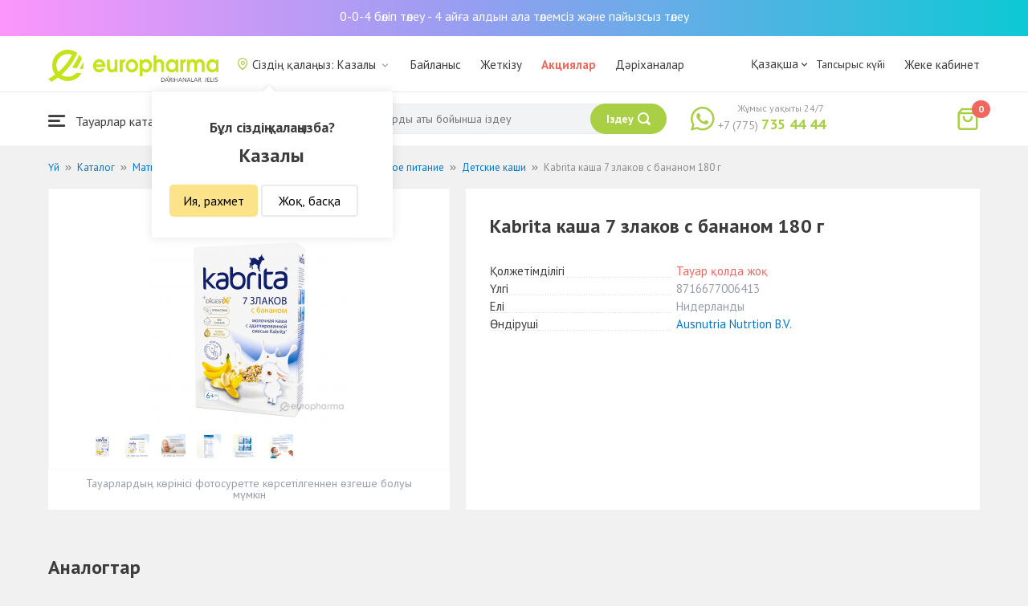

--- FILE ---
content_type: text/html; charset=UTF-8
request_url: https://kazaly.europharma.kz/kz/kabrita-kasha-7-zlakov-s-bananom-180-g
body_size: 15058
content:
<!DOCTYPE html>
<html lang="kz">
<head>
    <title>Сатып алу Kabrita каша 7 злаков с бананом 180 г — Europharma</title>
    <meta charset="UTF-8">
    <meta http-equiv="X-UA-Compatible" content="IE=edge">
    <meta name="viewport" content="width=device-width, initial-scale=1.0, maximum-scale=1.0, user-scalable=no">
    <meta name="csrf-param" content="_csrf-frontend">
<meta name="csrf-token" content="RtggbxXyZsIQukFvA5fean1inVdy0hKZrUw-g-tdSJ4VlmUJTbw8qGPKcjtP3ZonGlXzFieWQsb5JnjlpQ8DqA==">
    <meta name="msapplication-TileColor" content="#444c57">
    <meta name="theme-color" content="#444c57">
    <link rel="apple-touch-icon" sizes="180x180" href="/apple-touch-icon.png">
    <link rel="icon" type="image/png" sizes="32x32" href="/favicon-32x32.png">
    <link rel="icon" type="image/png" sizes="16x16" href="/favicon-16x16.png">
    <link rel="manifest" href="/site.webmanifest">
    <link rel="mask-icon" href="/safari-pinned-tab.svg" color="#444c57">
    <!-- Google Tag Manager -->
<script>(function(w,d,s,l,i){w[l]=w[l]||[];w[l].push({'gtm.start':
            new Date().getTime(),event:'gtm.js'});var f=d.getElementsByTagName(s)[0],
        j=d.createElement(s),dl=l!='dataLayer'?'&l='+l:'';j.async=true;j.src=
        'https://www.googletagmanager.com/gtm.js?id='+i+dl;f.parentNode.insertBefore(j,f);
    })(window,document,'script','dataLayer','GTM-TQXCMS76');</script>
<!-- End Google Tag Manager -->    <meta name="facebook-domain-verification" content="kq2fcjzrhyg23reuplpzy4kvu31uvy" />
<!-- Facebook Pixel Code -->
<script>
    !function(f,b,e,v,n,t,s)
    {if(f.fbq)return;n=f.fbq=function(){n.callMethod?
        n.callMethod.apply(n,arguments):n.queue.push(arguments)};
        if(!f._fbq)f._fbq=n;n.push=n;n.loaded=!0;n.version='2.0';
        n.queue=[];t=b.createElement(e);t.async=!0;
        t.src=v;s=b.getElementsByTagName(e)[0];
        s.parentNode.insertBefore(t,s)}(window, document,'script',
        'https://connect.facebook.net/en_US/fbevents.js');
    fbq('init', '168795622113670');
    fbq('track', 'PageView');
</script>
<noscript><img height="1" width="1" style="display:none"
               src="https://www.facebook.com/tr?id=168795622113670&ev=PageView&noscript=1"
    /></noscript>
<!-- End Facebook Pixel Code -->    <meta name="description" content="Kabrita каша 7 злаков с бананом 180 г. Наличие в аптеке, отзывы, инструкция по применению. Круглосуточная доставка лекарств по г. Казалы.">
<link href="https://kazaly.europharma.kz/kabrita-kasha-7-zlakov-s-bananom-180-g" rel="canonical">
<link href="/css/reset.css?v=1612030395" rel="stylesheet">
<link href="/css/pt.sans.css?v=1612030395" rel="stylesheet">
<link href="/css/font.europharm.css?v=1718661874" rel="stylesheet">
<link href="/css/icomoon.css?v=1612030395" rel="stylesheet">
<link href="/css/animate.css?v=1612030395" rel="stylesheet">
<link href="/css/app.css?v=1762341940" rel="stylesheet">
<link href="/css/search.css?v=1730239380" rel="stylesheet">
<link href="/css/wc.css?v=1612030395" rel="stylesheet">
<link href="/css/main.css?v=1697385210" rel="stylesheet">
<link href="/css/product.css?v=1762341940" rel="stylesheet">
<link href="/css/media.css?v=1762341940" rel="stylesheet">
<link href="/assets/f44ec9ac/css/lightslider.css?v=1477363816" rel="stylesheet">
<link href="/assets/328bbebb/css/lightgallery.css?v=1604727095" rel="stylesheet">
<script>var inputmask_69a2315d = {"mask":"+7(999)999-99-99"};</script></head>
<body>
<script>var digiScript = document.createElement('script');
            digiScript.src = '//cdn.diginetica.net/4365/client.js';
            digiScript.defer = true;
            digiScript.async = true;
            document.body.appendChild(digiScript);</script><!-- Google Tag Manager (noscript) -->
<noscript><iframe src="https://www.googletagmanager.com/ns.html?id=GTM-TQXCMS76"
                  height="0" width="0" style="display:none;visibility:hidden"></iframe></noscript>
<!-- End Google Tag Manager (noscript) -->

        <a class="bcc-header" href="/kz/bcc-rassrochka">0-0-4 бөліп төлеу - 4 айға алдын ала төлемсіз және пайызсыз төлеу</a>
        <header class="header">
        <div class="header__top">
            <div class="header__top__inner">
                <div class="header__logo">
                    <a class="logo__link" href="/">
                        <img class="logo__img" src="/images/europharma_kz.svg" alt="">
                    </a>
                </div>
                <ul class="top-menu">
                    <li class="top-menu__item">
                        <div class="current-city popup-trigger">
                            <i class="current-city__icon_map icon-old-map-pin"></i>
                            <span class="current-city__name">Сіздің қалаңыз: Казалы</span>
                            <i class="current-city__icon_arrow icon-old-arrow_down"></i>
                        </div>
                                                    <div class="city-confirm">
                                <div class="city-confirm__arrow"></div>
                                <div class="city-confirm__title">Бұл сіздің қалаңызба?</div>
                                <div class="city-confirm__city-title">Казалы</div>
                                <div class="city-confirm__footer">
                                    <button class="city-confirm__btn-confirm">Ия, рахмет</button>
                                    <button class="city-confirm__btn-cancel">Жоқ, басқа</button>
                                </div>
                            </div>
                                            </li>
                    <li class="top-menu__item">
                        <a class="top-menu__link" href="/kz/contacts">Байланыс</a>
                    </li>
                    <li class="top-menu__item">
                        <a class="top-menu__link" href="/kz/delivery">Жеткізу</a>
                    </li>
                    <li class="top-menu__item">
                        <a class="top-menu__link top-menu__link--red" href="/kz/catalog?segment=special" target="_blank">Акциялар</a>
                    </li>
                    <li class="top-menu__item">
                        <a class="top-menu__link" href="/kz/map">Дәріханалар</a>
                    </li>
                    <li class="top-menu__item">
                        <a class="top-menu__link"  href="https://aqnietgroup.com/" target="_blank">Біз туралы</a>
                    </li>
                </ul>
                <div class="top-menu__review-dropdown">
                    <div class="top-menu__review-dropdown-content">
                        <div class="top-menu__review-dropdown-logo">
                            <img class="top-menu__review-dropdown-logo-img" src="/images/logo.png" alt="logo">
                            <div class="top-menu__review-dropdown-content-body">
                                <h3 class="top-menu__review-dropdown-header">Біз туралы</h3>
                                <p class="top-menu__review-dropdown-text">Біздің компаниямыз жайлы жалпы ақпарат.</p>
                            </div>
                        </div>
                        <ul class="top-menu__review-dropdown-list">
                            <li class="top-menu__review-dropdown-item"><a class="top-menu__review-dropdown-link" href="/kz/review">Шолу</a></li>
                            <li class="top-menu__review-dropdown-item"><a class="top-menu__review-dropdown-link" href="/kz/company">Компания туралы</a></li>
                            <li class="top-menu__review-dropdown-item"><a class="top-menu__review-dropdown-link" href="/kz/governance">Корпоративтік басқару</a></li>
                        </ul>
                        <ul class="top-menu__review-dropdown-list">
                            <li class="top-menu__review-dropdown-item"><a class="top-menu__review-dropdown-link" href="/kz/press">Баспасөз қызметі</a></li>
                            <li class="top-menu__review-dropdown-item"><a class="top-menu__review-dropdown-link" href="/kz/adverts">Бізде Сіздің жарнамаңыз</a></li>
                        </ul>
                        <ul class="top-menu__review-dropdown-list">
                            <li class="top-menu__review-dropdown-item"><a class="top-menu__review-dropdown-link" href="/kz/career">Карьера</a></li>
                            <li class="top-menu__review-dropdown-item"><a class="top-menu__review-dropdown-link" href="/kz/contacts">Байланыс</a></li>
                        </ul>
                    </div>
                </div>
                <div class="language-switcher">
                    <div class="language-switcher__current">
                        <span class="language-switcher__current_label">Қазақша<i class="auth__icon_arrow icon-old-arrow_down"></i></span>
                        <span class="language-switcher__current_arrow"></span>
                    </div>
                    <div class="language-switcher__list">
                        <div class="language-switcher__arrow"></div>
                        <ul class="lang-switcher"><li class="lang-switcher__item"><a class="lang-switcher__link" href="/ru/kabrita-kasha-7-zlakov-s-bananom-180-g">Русский</a></li>
<li class="lang-switcher__item active"><a class="lang-switcher__link" href="/kz/kabrita-kasha-7-zlakov-s-bananom-180-g">Қазақша</a></li>
<li class="lang-switcher__item"><a class="lang-switcher__link" href="/en/kabrita-kasha-7-zlakov-s-bananom-180-g">English</a></li></ul>                    </div>
                </div>
                <div class="mainmenu-orderstatus">
                    <a class="top-menu__link" href="/kz/t/check">Тапсырыс күйі</a>
                </div>
                <ul class="auth">
                                            <li class="auth__item">
                            <a class="auth__link" href="/kz/login">Жеке кабинет</span></a>
                        </li>
                                    </ul>
            </div>
        </div>
        <div class="header__bottom">
            <div class="header__bottom__inner">
                <div class="header__nav">
                    <nav class="nav">
                        <a class="nav__link js-dropdown-trigger" href="/kz/catalog"><i class="nav__icon icon-menu"></i> Тауарлар каталогы</a>
                        <ul class="menu dropdown-menu" role="menu">
        <li class="menu__item" data-submenu-id="catalog-73">
        <a href="/kz/catalog/lekarstvennye-sredstva" class="menu__link">
            <i class="menu__icon icon-medicines"></i>
            <span>Дәрі-дәрмектер</span>
        </a>
                <div id="catalog-73" class="dropdown-submenu popover">
                        <ul class="submenu">
                                    <li class="submenu__item">
                        <a href="/kz/catalog/zharoponizhayushchiye" class="submenu__link">Қызу басатын дәрі-дәрмектер</a>
                    </li>
                                    <li class="submenu__item">
                        <a href="/kz/catalog/oporno-dvigatelnaya-sistema" class="submenu__link">Опорно-двигательная система</a>
                    </li>
                                    <li class="submenu__item">
                        <a href="/kz/catalog/probiotiki-i-prebiotiki" class="submenu__link">Пробиотиктер және пребиотиктер</a>
                    </li>
                                    <li class="submenu__item">
                        <a href="/kz/catalog/protivovirusnyye-preparaty" class="submenu__link">Вирусқа қарсы препараттар</a>
                    </li>
                                    <li class="submenu__item">
                        <a href="/kz/catalog/protivokashlevyye-preparaty" class="submenu__link">Противокашлевые препараты</a>
                    </li>
                                    <li class="submenu__item">
                        <a href="/kz/catalog/recepturnye-preparaty" class="submenu__link">Рецептпен жіберілетін дәрілер</a>
                    </li>
                                    <li class="submenu__item">
                        <a href="/kz/catalog/slabitelnye-preparaty" class="submenu__link">Іш жүргізетін дәрілер</a>
                    </li>
                                    <li class="submenu__item">
                        <a href="/kz/catalog/spazmoliticeskie-preparaty" class="submenu__link">Түйілуді басатын дәрі-дәрмектер</a>
                    </li>
                                    <li class="submenu__item">
                        <a href="/kz/catalog/lecenie-zabolevanij-mocepolovoj-sistemy" class="submenu__link">Несеп- жыныс жүйесі ауруларын емдеу үшін</a>
                    </li>
                                    <li class="submenu__item">
                        <a href="/kz/catalog/lecenie-zabolevanij-oporno-dvigatelnogo-apparata" class="submenu__link">Қимыл-тірек аппараты ауруларын емдеу</a>
                    </li>
                            </ul>
                        <ul class="submenu">
                                    <li class="submenu__item">
                        <a href="/kz/catalog/lecheniye-lor-zabolevaniy" class="submenu__link">Ішек-қарын жолы ауруларына қарсы</a>
                    </li>
                                    <li class="submenu__item">
                        <a href="/kz/catalog/lecenie-nevrologiceskih-narusenij" class="submenu__link">Неврологиялық ауытқуларды емдеу</a>
                    </li>
                                    <li class="submenu__item">
                        <a href="/kz/catalog/lecenie-peceni" class="submenu__link">Бауыр ауруларын емдеу</a>
                    </li>
                                    <li class="submenu__item">
                        <a href="/kz/catalog/lecenie-pocek" class="submenu__link">Бүйрек ауруларын емдеу</a>
                    </li>
                                    <li class="submenu__item">
                        <a href="/kz/catalog/lecenie-ran-i-ozogov" class="submenu__link">Жарақат және күйіктерді емдеу</a>
                    </li>
                                    <li class="submenu__item">
                        <a href="/kz/catalog/lecenie-saharnogo-diabeta" class="submenu__link">Қант диабетін емдеу</a>
                    </li>
                                    <li class="submenu__item">
                        <a href="/kz/catalog/lecenie-serdecno-sosudistyh-zabolevanij" class="submenu__link">Жүрек-қан тамырларын емдеу</a>
                    </li>
                                    <li class="submenu__item">
                        <a href="/kz/catalog/ginekologiceskie-preparaty" class="submenu__link">Гинекологиялық дәрілер</a>
                    </li>
                                    <li class="submenu__item">
                        <a href="/kz/catalog/gormonalnye-preparaty" class="submenu__link">Гормоналды дәрілер</a>
                    </li>
                                    <li class="submenu__item">
                        <a href="/kz/catalog/onkologicheskiye-preparaty" class="submenu__link">Онкологиялық препараттар</a>
                    </li>
                            </ul>
                        <ul class="submenu">
                                    <li class="submenu__item">
                        <a href="/kz/catalog/analgetiki" class="submenu__link">Ауырсынуды басатын дәрілер </a>
                    </li>
                                    <li class="submenu__item">
                        <a href="/kz/catalog/ot-parazitov" class="submenu__link">Паразиттерге қарсы</a>
                    </li>
                                    <li class="submenu__item">
                        <a href="/kz/catalog/sredstva-ot-allergii" class="submenu__link">Аллергияға қарсы дәрілер</a>
                    </li>
                                    <li class="submenu__item">
                        <a href="/kz/catalog/preparaty-urologii-i-ginekologii" class="submenu__link">Урология және гинекология дәрілері</a>
                    </li>
                                    <li class="submenu__item">
                        <a href="/kz/catalog/protivoastmaticeskie-preparaty" class="submenu__link">Астамаға қарсы дәрілер</a>
                    </li>
                                    <li class="submenu__item">
                        <a href="/kz/catalog/protivovospalitelnye-sredstva" class="submenu__link">Қабынуға қарсы дәрілер</a>
                    </li>
                                    <li class="submenu__item">
                        <a href="/kz/catalog/protivogribkovyye-sredstva" class="submenu__link">Тері саңырауқұлағына қарсы</a>
                    </li>
                                    <li class="submenu__item">
                        <a href="/kz/catalog/antibiotiki" class="submenu__link">Антибиотиктер</a>
                    </li>
                                    <li class="submenu__item">
                        <a href="/kz/catalog/antiseptiki" class="submenu__link">Антисептиктер</a>
                    </li>
                                    <li class="submenu__item">
                        <a href="/kz/catalog/dla-povysenia-immuniteta" class="submenu__link">Иммундық жүйеге арналған дәрілер</a>
                    </li>
                            </ul>
        </div>
            </li>
        <li class="menu__item" data-submenu-id="catalog-40">
        <a href="/kz/catalog/vitaminy-i-bady" class="menu__link">
            <i class="menu__icon icon-vitamin-c"></i>
            <span>Дәрумендер және ББҚ-лар</span>
        </a>
                <div id="catalog-40" class="dropdown-submenu popover">
                        <ul class="submenu">
                                    <li class="submenu__item">
                        <a href="/kz/catalog/bady" class="submenu__link">ББҚ-лар</a>
                    </li>
                                    <li class="submenu__item">
                        <a href="/kz/catalog/vitaminy-i-mineraly" class="submenu__link">Минералдар және Дәрумендер</a>
                    </li>
                                    <li class="submenu__item">
                        <a href="/kz/catalog/sport-i-fitnes" class="submenu__link">Спорт және Фитнес</a>
                    </li>
                                    <li class="submenu__item">
                        <a href="/kz/catalog/travy-i-fitocai" class="submenu__link">Фитошәйлар мен шөптер</a>
                    </li>
                            </ul>
                        <ul class="submenu">
                            </ul>
                        <ul class="submenu">
                            </ul>
        </div>
            </li>
        <li class="menu__item" data-submenu-id="catalog-45">
        <a href="/kz/catalog/izdelia-med-naznacenia" class="menu__link">
            <i class="menu__icon icon-stethoscope"></i>
            <span>Медициналық мақсаттарға арналған бұйымдар</span>
        </a>
                <div id="catalog-45" class="dropdown-submenu popover">
                        <ul class="submenu">
                                    <li class="submenu__item">
                        <a href="/kz/catalog/diagnosticeskie-testy" class="submenu__link">Диагностикалық тесттер</a>
                    </li>
                                    <li class="submenu__item">
                        <a href="/kz/catalog/lecebnyj-trikotaz" class="submenu__link">Емдік трикотаж</a>
                    </li>
                                    <li class="submenu__item">
                        <a href="/kz/catalog/medicinskie-izdelia" class="submenu__link">Медициналық бұйымдар</a>
                    </li>
                                    <li class="submenu__item">
                        <a href="/kz/catalog/medicinskie-instrumenty" class="submenu__link">Медициналық аспаптар</a>
                    </li>
                                    <li class="submenu__item">
                        <a href="/kz/catalog/meditsinskiye-pribory" class="submenu__link">Медициналық техника</a>
                    </li>
                                    <li class="submenu__item">
                        <a href="/kz/catalog/meditsinskiye-raskhodnyye-materialy" class="submenu__link">Медициналық шығын материалдары</a>
                    </li>
                                    <li class="submenu__item">
                        <a href="/kz/catalog/ortopediceskie-izdelia" class="submenu__link">Ортопедиялық бұйымдар</a>
                    </li>
                                    <li class="submenu__item">
                        <a href="/kz/catalog/perevazocnye-materialy" class="submenu__link">Таңу бұйымдары</a>
                    </li>
                                    <li class="submenu__item">
                        <a href="/kz/catalog/podushki-i-vorotniki" class="submenu__link">Подушки и воротники</a>
                    </li>
                                    <li class="submenu__item">
                        <a href="/kz/catalog/tekhnicheskiye-sredstva-reabilitatsii" class="submenu__link">Оңалтудың техникалық құралдары</a>
                    </li>
                            </ul>
                        <ul class="submenu">
                                    <li class="submenu__item">
                        <a href="/kz/catalog/ukhod-za-bolnymi" class="submenu__link">Науқастарға күтім</a>
                    </li>
                            </ul>
                        <ul class="submenu">
                            </ul>
        </div>
            </li>
        <li class="menu__item" data-submenu-id="catalog-74">
        <a href="/kz/catalog/mat-i-ditya" class="menu__link">
            <i class="menu__icon icon-maternity-2"></i>
            <span>Ана мен бала</span>
        </a>
                <div id="catalog-74" class="dropdown-submenu popover">
                        <ul class="submenu">
                                    <li class="submenu__item">
                        <a href="/kz/catalog/bytovaya-tekhnika" class="submenu__link">Тұрмыстық техника</a>
                    </li>
                                    <li class="submenu__item">
                        <a href="/kz/catalog/detskaa-mebel" class="submenu__link">Балалар жиһазы</a>
                    </li>
                                    <li class="submenu__item">
                        <a href="/kz/catalog/detskoye-pitaniye-i-kormleniye" class="submenu__link"> Балаларға арналған тамақ және тамақтану</a>
                    </li>
                                    <li class="submenu__item">
                        <a href="/kz/catalog/odezda" class="submenu__link">Киім</a>
                    </li>
                                    <li class="submenu__item">
                        <a href="/kz/catalog/pitanie" class="submenu__link">Тамақтандыру</a>
                    </li>
                                    <li class="submenu__item">
                        <a href="/kz/catalog/tovary-dla-detej" class="submenu__link">Балаларға арналған тауарлар</a>
                    </li>
                                    <li class="submenu__item">
                        <a href="/kz/catalog/tovary-dla-mam" class="submenu__link">Аналарға арналған тауарлар</a>
                    </li>
                            </ul>
                        <ul class="submenu">
                            </ul>
                        <ul class="submenu">
                            </ul>
        </div>
            </li>
        <li class="menu__item" data-submenu-id="catalog-71">
        <a href="/kz/catalog/krasota-i-gigiena" class="menu__link">
            <i class="menu__icon icon-cream"></i>
            <span>Сұлулық және гигиена</span>
        </a>
                <div id="catalog-71" class="dropdown-submenu popover">
                        <ul class="submenu">
                                    <li class="submenu__item">
                        <a href="/kz/catalog/bytovaa-himia" class="submenu__link">Тұрмыстық химия</a>
                    </li>
                                    <li class="submenu__item">
                        <a href="/kz/catalog/gigiena-2" class="submenu__link">Гигиена</a>
                    </li>
                                    <li class="submenu__item">
                        <a href="/kz/catalog/dermakosmetika" class="submenu__link">Дермокосметика</a>
                    </li>
                                    <li class="submenu__item">
                        <a href="/kz/catalog/dlya-vanny-i-dusha" class="submenu__link">Ванна мен душқа арналған</a>
                    </li>
                                    <li class="submenu__item">
                        <a href="/kz/catalog/zhenskaya-gigiyena" class="submenu__link">Әйелдер гигиенасы</a>
                    </li>
                                    <li class="submenu__item">
                        <a href="/kz/catalog/zagar-i-zashchita-ot-solntsa" class="submenu__link">Тотығу және күннен қорғаныс</a>
                    </li>
                                    <li class="submenu__item">
                        <a href="/kz/catalog/zasita-ot-nasekomyh" class="submenu__link">Жәндіктерден қорғаныс</a>
                    </li>
                                    <li class="submenu__item">
                        <a href="/kz/catalog/muzhskaya-liniya" class="submenu__link">Ерлер желісі</a>
                    </li>
                                    <li class="submenu__item">
                        <a href="/kz/catalog/optika" class="submenu__link">Оптика</a>
                    </li>
                                    <li class="submenu__item">
                        <a href="/kz/catalog/parfyumeriya" class="submenu__link">Парфюмерия</a>
                    </li>
                            </ul>
                        <ul class="submenu">
                                    <li class="submenu__item">
                        <a href="/kz/catalog/podarocnye-nabory" class="submenu__link">Сыйлық жиынтықтары</a>
                    </li>
                                    <li class="submenu__item">
                        <a href="/kz/catalog/uhod-za-volosami" class="submenu__link">Шаш күтімі</a>
                    </li>
                                    <li class="submenu__item">
                        <a href="/kz/catalog/uhod-za-licom" class="submenu__link">Бет күтімі</a>
                    </li>
                                    <li class="submenu__item">
                        <a href="/kz/catalog/uhod-za-nogami" class="submenu__link">Аяқ күтімі</a>
                    </li>
                                    <li class="submenu__item">
                        <a href="/kz/catalog/uhod-za-polostu-rta" class="submenu__link">Ауыз қуысы күтіміне арналған құралдар</a>
                    </li>
                                    <li class="submenu__item">
                        <a href="/kz/catalog/uhod-za-rukami" class="submenu__link">Қол күтімі</a>
                    </li>
                                    <li class="submenu__item">
                        <a href="/kz/catalog/uhod-za-telom" class="submenu__link">Дене күтімі</a>
                    </li>
                                    <li class="submenu__item">
                        <a href="/kz/catalog/efirnyye-i-kosmeticheskiye-masla" class="submenu__link">Эфирлік және косметикалық майлар</a>
                    </li>
                            </ul>
                        <ul class="submenu">
                            </ul>
        </div>
            </li>
        <li class="menu__item menu__item--red">
        <a href="/kz/recommendations?segment=available" class="menu__link">
            <i class="menu__icon icon-blog-news"></i>
            <span>Біз ұсынамыз</span>
        </a>
    </li>
</ul>
                    </nav>
                </div>
                <div class="header__search" itemscope itemtype="http://schema.org/WebSite">
                    <meta itemprop="url" content="https://europharma.kz/"/>
<form class="search-form" action="/kz/search" method="get" role="search" itemprop="potentialAction" itemscope="" itemtype="http://schema.org/SearchAction"><div class="form-group">
    <meta itemprop="target" content="https://europharma.kz/search?q={q}"/>
    <input type="text" id="search-form__input--jq" class="search-form__input" name="q" value="" itemprop="query-input" placeholder="Дәрі-дәрмектер мен тауарларды аты бойынша іздеу" autocomplete="off" required>    <div class="search-box">
        <div class="search-box__body">
            <div class="search-box__left">
                <div class="search-box__block search-box__result">
                    <div class="search-box__heading">Іздеу нәтижелері</div>
                    <div class="search-box__list"></div>
                </div>
                <div class="search-box__block search-box__sts">
                    <div class="search-box__heading">Жиі іздеген</div>
                    <div class="search-box__list"></div>
                </div>
                <div class="search-box__block search-box__histories">
                    <div class="search-box__heading">Іздеу тарихы</div>
                    <div class="search-box__list"></div>
                </div>
                <div class="search-box__block search-box__popular">
                    <div class="search-box__heading">Жиі іздеген</div>
                    <div class="search-box__list"></div>
                </div>
            </div>
            <div class="search-box__right"></div>
        </div>
        <template id="templateSearchBoxItem">
            <div class="search-box__item">
                <a href="{url}" class="search-box__link">
                    <i class="search-box__icon icon-{icon}"></i>
                    {label}
                </a>
            </div>
        </template>
    </div>
    <div class="search-form__buttons">
        <div class="search-voice"></div>
        <img src="/images/search_loading.png" alt="" class="search-voice__loading">
        <button class="search-form__btn">
            <span class="search-form__label">Іздеу</span>
            <i class="search-form__icon icon-search"></i>
        </button>
    </div>
</div>
<div class="search-back"></div>
</form>                </div>
                <div class="header__call">
                    <div class="call-widget">
                        <i class="call-widget__icon icon-whatsapp"></i>
                        <a class="call-widget__link" rel="nofollow" target="_blank" href="https://wa.me/77757354444">
                            <span class="call-widget__code">+7 (775)</span>
                            <span class="call-widget__phone">735 44 44</span>
                        </a>
                        <span class="call-widget__label">Жұмыс уақыты 24/7</span>
                    </div>
                </div>
                <div class="header__cart">
                    <div class="cart-widget">
    <a class="cart-widget__link" rel="nofollow" href="/kz/cart">
        <i class="cart-widget__icon icon-old-shopping-bag">
            <span id="cart-widget__count" class="cart-widget__count">0</span>
        </i>
        <span id="cart-widget__cost" class="cart-widget__cost"></span>
        <span class="cart-widget__currency cart-widget__currency--hidden"> ₸</span>
    </a>
</div>
                </div>
            </div>
        </div>
    </header>
<main class="main" role="main">
    <div class="container">
                    <ul class="breadcrumb" itemscope itemtype="http://schema.org/BreadcrumbList"><li class="breadcrumb__item" itemprop="itemListElement" itemscope itemtype="http://schema.org/ListItem"><a href="/" itemprop="item"><span itemprop="name">Үй</span></a><meta itemprop="position" content="1" /></li><li class="breadcrumb__item" itemprop="itemListElement" itemscope itemtype="http://schema.org/ListItem"><a href="/kz/catalog" itemprop="item"><span itemprop="name">Каталог</span></a><meta itemprop="position" content="2" /></li><li class="breadcrumb__item" itemprop="itemListElement" itemscope itemtype="http://schema.org/ListItem"><a href="/kz/catalog/mat-i-ditya" itemprop="item"><span itemprop="name">Мать и дитя</span></a><meta itemprop="position" content="3" /></li><li class="breadcrumb__item" itemprop="itemListElement" itemscope itemtype="http://schema.org/ListItem"><a href="/kz/catalog/detskoye-pitaniye-i-kormleniye" itemprop="item"><span itemprop="name">Детское питание и кормление</span></a><meta itemprop="position" content="4" /></li><li class="breadcrumb__item" itemprop="itemListElement" itemscope itemtype="http://schema.org/ListItem"><a href="/kz/catalog/detskoe-pitanie" itemprop="item"><span itemprop="name">Детское питание</span></a><meta itemprop="position" content="5" /></li><li class="breadcrumb__item" itemprop="itemListElement" itemscope itemtype="http://schema.org/ListItem"><a href="/kz/catalog/detskiye-kashi" itemprop="item"><span itemprop="name">Детские каши</span></a><meta itemprop="position" content="6" /></li><li class="breadcrumb__item active" itemprop="itemListElement" itemscope itemtype="http://schema.org/ListItem"><span itemprop="name">Kabrita каша 7 злаков с бананом 180 г</span><meta itemprop="position" content="7" /></li></ul>                <div class="product sl-item" itemscope itemtype="http://schema.org/Product" data-id="263" data-price="0">
    <div itemscope="" itemprop="offers" itemtype="http://schema.org/Offer">
    <meta content="0" itemprop="price">
    <meta content="KZT" itemprop="priceCurrency">
                <meta itemprop="availability" content="https://schema.org/OutOfStock" />
        <link itemprop="url" href="https://kazaly.europharma.kz/kz/kabrita-kasha-7-zlakov-s-bananom-180-g" />
</div>
<meta itemprop="category" content="Детские каши">
<meta itemprop="brand" content="Ausnutria Nutrtion B.V.">
<meta itemprop="image" content="https://st.europharma.kz/cache/product/263/x800_641d6cfaa7e9d.jpg">
<meta itemprop="name" content="Kabrita каша 7 злаков с бананом 180 г">
<link itemprop="url" content="https://kazaly.europharma.kz/kz/kabrita-kasha-7-zlakov-s-bananom-180-g">
<meta itemprop="description" content="Купить Kabrita каша 7 злаков с бананом 180 г. Наличие в аптеке, отзывы, инструкция по применению. Круглосуточная доставка лекарств." />
<meta itemprop="sku" content="00000053651" />
<meta itemprop="mpn" content="8716677006413" />    
    <div class="product-images">
        <div class="product-images__wpr">
                                            
<ul id="myGalleryID">
<li data-thumb="https://st.europharma.kz/cache/product/263/x30_641d6cfaa7e9d.jpg" data-src="https://st.europharma.kz/cache/product/263/x800_641d6cfaa7e9d.jpg"><img src="https://st.europharma.kz/cache/product/263/x248_641d6cfaa7e9d.jpg" alt=""></li>
<li data-thumb="https://st.europharma.kz/cache/product/263/gallery/x30_2.jpg" data-src="https://st.europharma.kz/cache/product/263/gallery/x800_2.jpg"><img src="https://st.europharma.kz/cache/product/263/gallery/x248_2.jpg" alt=""></li>
<li data-thumb="https://st.europharma.kz/cache/product/263/gallery/x30_4.jpg" data-src="https://st.europharma.kz/cache/product/263/gallery/x800_4.jpg"><img src="https://st.europharma.kz/cache/product/263/gallery/x248_4.jpg" alt=""></li>
<li data-thumb="https://st.europharma.kz/cache/product/263/gallery/x30_10.jpg" data-src="https://st.europharma.kz/cache/product/263/gallery/x800_10.jpg"><img src="https://st.europharma.kz/cache/product/263/gallery/x248_10.jpg" alt=""></li>
<li data-thumb="https://st.europharma.kz/cache/product/263/gallery/x30_12.jpg" data-src="https://st.europharma.kz/cache/product/263/gallery/x800_12.jpg"><img src="https://st.europharma.kz/cache/product/263/gallery/x248_12.jpg" alt=""></li>
<li data-thumb="https://st.europharma.kz/cache/product/263/gallery/x30_13.jpg" data-src="https://st.europharma.kz/cache/product/263/gallery/x800_13.jpg"><img src="https://st.europharma.kz/cache/product/263/gallery/x248_13.jpg" alt=""></li>
</ul>
                                                                        </div>
        <div class="product-images__ps">Тауарлардың көрінісі фотосуретте көрсетілгеннен өзгеше болуы мүмкін</div>
    </div>
    <div class="product-detail">
        <div class="product__head">
            <h1 class="product__title">Kabrita каша 7 злаков с бананом 180 г</h1>
        </div>
                <dl class="characteristic__list">
            <dt class="characteristic__item">
                <span>Қолжетімділігі</span>
            </dt>
                            <dd class="characteristic__value product__available--no">Тауар қолда жоқ</dd>
                        <dt class="characteristic__item">
                <span>Үлгі</span>
            </dt>
            <dd class="characteristic__value">8716677006413</dd>
                        <dt class="characteristic__item">
                <span>Елі</span>
            </dt>
            <dd class="characteristic__value">Нидерланды</dd>
                                    <dt class="characteristic__item">
                <span>Өндіруші</span>
            </dt>
            <dd class="characteristic__value"><a href="/kz/manufacturer/ausnutria-nutrtion-bv?sort=availability">Ausnutria Nutrtion B.V.</a></dd>
                    </dl>

            </div>
</div>
<div class="product-cart__related-products-wrapper">
            <div class="analogs">
    <div class="analogs__title">Аналогтар</div>
    <div class="analogs__list">
                    <div class="analogs__item">
                <div class="analog-product">
                    <a href="/kz/gerber-kasha-multizlak-banan-chernika-molochnaya">
                        <div class="analog-product__img_wrp">
                            <img class="analog-product__img" src="https://st.europharma.kz/cache/product/29996/160x160_67444c9d78829.jpeg" alt="Gerber каша мультизлак Банан, черника молочная" title="Gerber каша мультизлак Банан, черника молочная">                        </div>
                        <div class="analog-product__tags">
                                                                                </div>
                    </a>
                    <div class="analog-product__title">
                        <a class="analog-product__link" href="/kz/gerber-kasha-multizlak-banan-chernika-molochnaya">Gerber каша мультизлак Банан, черника молочная</a>
                    </div>
                    <div class="analog-product__prices">
                        <span class="analog-product__price">2195</span>
                        <span class="analog-product__currency">₸</span>
                                            </div>
                    <div class="analog-product__actions">
                        <button class="analog-product__btn cart-add__btn" data-id="29996" onclick="Analytics.productAddToCart()">Сатып алу</button>
                    </div>
                </div>
            </div>
            </div>
</div>
                <div class="related">
    <div class="related__title">Бұл тауармен сатып алады</div>
    <div class="related__list">
                    <div class="related__item">
                <div class="related__item-product">
                    <a href="/kz/kabrita-kasha-grechnevaya-s-yablokom-i-abrikosom-s-5-mes-180-g">
                        <div class="related__item-image-wrapper">
                            <img class="related__item-img" src="https://st.europharma.kz/cache/product/6249/160x160_641d6e92c887a.jpg" alt="Kabrita каша гречневая с яблоком и абрикосом с 5 мес 180 г" title="Kabrita каша гречневая с яблоком и абрикосом с 5 мес 180 г">                        </div>
                        <div class="related__item-tags">
                                                            <span class="related__item-tag-percent">30%</span>
                                                                                </div>
                    </a>
                    <div class="related__item-title">
                        <a class="related__item-link" href="/kz/kabrita-kasha-grechnevaya-s-yablokom-i-abrikosom-s-5-mes-180-g">Kabrita каша гречневая с яблоком и абрикосом с 5 мес 180 г</a>
                    </div>
                    <div class="related__item-prices">
                        <span class="related__item-price">4670</span>
                        <span class="related__item-currency">₸</span>
                                                    <span class="related__item-original-price">6658</span>
                            <span class="related__item-original-currency">₸</span>
                                            </div>
                    <div class="related__item-actions">
                        <button class="related__item-btn cart-add__btn" data-id="6249" onclick="Analytics.productAddToCart()">Сатып алу</button>
                    </div>
                </div>
            </div>
                    <div class="related__item">
                <div class="related__item-product">
                    <a href="/kz/kabrita-smes-gold-new-2-molochnaya-dlya-detey-s-6-mesyatsev-800-g">
                        <div class="related__item-image-wrapper">
                            <img class="related__item-img" src="https://st.europharma.kz/cache/product/26085/160x160_638dc918e7086.jpg" alt="Kabrita смесь Gold New 2 молочная для детей с 6 месяцев 800 г" title="Kabrita смесь Gold New 2 молочная для детей с 6 месяцев 800 г">                        </div>
                        <div class="related__item-tags">
                                                            <span class="related__item-tag-percent">33%</span>
                                                                                </div>
                    </a>
                    <div class="related__item-title">
                        <a class="related__item-link" href="/kz/kabrita-smes-gold-new-2-molochnaya-dlya-detey-s-6-mesyatsev-800-g">Kabrita смесь Gold New 2 молочная для детей с 6 месяцев 800 г</a>
                    </div>
                    <div class="related__item-prices">
                        <span class="related__item-price">25730</span>
                        <span class="related__item-currency">₸</span>
                                                    <span class="related__item-original-price">38397</span>
                            <span class="related__item-original-currency">₸</span>
                                            </div>
                    <div class="related__item-actions">
                        <button class="related__item-btn cart-add__btn" data-id="26085" onclick="Analytics.productAddToCart()">Сатып алу</button>
                    </div>
                </div>
            </div>
                    <div class="related__item">
                <div class="related__item-product">
                    <a href="/kz/kabrita-kasha-multizlakovaya-s-tykvoy-dlya-detey-s-6-mesyatsev-180-g">
                        <div class="related__item-image-wrapper">
                            <img class="related__item-img" src="https://st.europharma.kz/cache/product/29020/160x160_641d701507056.jpg" alt="Kabrita каша мультизлаковая с тыквой для детей с 6 месяцев 180 г" title="Kabrita каша мультизлаковая с тыквой для детей с 6 месяцев 180 г">                        </div>
                        <div class="related__item-tags">
                                                            <span class="related__item-tag-percent">30%</span>
                                                                                </div>
                    </a>
                    <div class="related__item-title">
                        <a class="related__item-link" href="/kz/kabrita-kasha-multizlakovaya-s-tykvoy-dlya-detey-s-6-mesyatsev-180-g">Kabrita каша мультизлаковая с тыквой для детей с 6 месяцев 180 г</a>
                    </div>
                    <div class="related__item-prices">
                        <span class="related__item-price">4760</span>
                        <span class="related__item-currency">₸</span>
                                                    <span class="related__item-original-price">6789</span>
                            <span class="related__item-original-currency">₸</span>
                                            </div>
                    <div class="related__item-actions">
                        <button class="related__item-btn cart-add__btn" data-id="29020" onclick="Analytics.productAddToCart()">Сатып алу</button>
                    </div>
                </div>
            </div>
                    <div class="related__item">
                <div class="related__item-product">
                    <a href="/kz/kabrita-kasha-risovaya-s-4mes-180-g">
                        <div class="related__item-image-wrapper">
                            <img class="related__item-img" src="https://st.europharma.kz/cache/product/6244/160x160_641d71f1c5d79.jpg" alt="Kabrita каша рисовая с 4мес 180 г" title="Kabrita каша рисовая с 4мес 180 г">                        </div>
                        <div class="related__item-tags">
                                                            <span class="related__item-tag-percent">30%</span>
                                                                                </div>
                    </a>
                    <div class="related__item-title">
                        <a class="related__item-link" href="/kz/kabrita-kasha-risovaya-s-4mes-180-g">Kabrita каша рисовая с 4мес 180 г</a>
                    </div>
                    <div class="related__item-prices">
                        <span class="related__item-price">3860</span>
                        <span class="related__item-currency">₸</span>
                                                    <span class="related__item-original-price">5514</span>
                            <span class="related__item-original-currency">₸</span>
                                            </div>
                    <div class="related__item-actions">
                        <button class="related__item-btn cart-add__btn" data-id="6244" onclick="Analytics.productAddToCart()">Сатып алу</button>
                    </div>
                </div>
            </div>
                    <div class="related__item">
                <div class="related__item-product">
                    <a href="/kz/kabrita-fruktovoye-pyure-s-kozimi-slivkami-banan-s-klubnikoy-i-yablochnym-pyure-6-100gr">
                        <div class="related__item-image-wrapper">
                            <img class="related__item-img" src="https://st.europharma.kz/cache/product/23530/160x160_638a44e02d8f0.jpg" alt="Kabrita Фруктовое пюре с козьими сливками &quot;Банан с клубникой и яблочным пюре&quot; 6+ 100гр" title="Kabrita Фруктовое пюре с козьими сливками &quot;Банан с клубникой и яблочным пюре&quot; 6+ 100гр">                        </div>
                        <div class="related__item-tags">
                                                                                </div>
                    </a>
                    <div class="related__item-title">
                        <a class="related__item-link" href="/kz/kabrita-fruktovoye-pyure-s-kozimi-slivkami-banan-s-klubnikoy-i-yablochnym-pyure-6-100gr">Kabrita Фруктовое пюре с козьими сливками "Банан с клубникой и яблочным пюре" 6+ 100гр</a>
                    </div>
                    <div class="related__item-prices">
                        <span class="related__item-price">1865</span>
                        <span class="related__item-currency">₸</span>
                                            </div>
                    <div class="related__item-actions">
                        <button class="related__item-btn cart-add__btn" data-id="23530" onclick="Analytics.productAddToCart()">Сатып алу</button>
                    </div>
                </div>
            </div>
                    <div class="related__item">
                <div class="related__item-product">
                    <a href="/kz/kabrita-fruktovoye-pyure-s-kozimi-slivkami-fruktovyy-smuzi-6-100gr">
                        <div class="related__item-image-wrapper">
                            <img class="related__item-img" src="https://st.europharma.kz/cache/product/23531/160x160_638a46f0a2610.jpg" alt="Kabrita Фруктовое пюре с козьими сливками &quot;Фруктовый Смузи&quot; 6+ 100гр" title="Kabrita Фруктовое пюре с козьими сливками &quot;Фруктовый Смузи&quot; 6+ 100гр">                        </div>
                        <div class="related__item-tags">
                                                                                </div>
                    </a>
                    <div class="related__item-title">
                        <a class="related__item-link" href="/kz/kabrita-fruktovoye-pyure-s-kozimi-slivkami-fruktovyy-smuzi-6-100gr">Kabrita Фруктовое пюре с козьими сливками "Фруктовый Смузи" 6+ 100гр</a>
                    </div>
                    <div class="related__item-prices">
                        <span class="related__item-price">1865</span>
                        <span class="related__item-currency">₸</span>
                                            </div>
                    <div class="related__item-actions">
                        <button class="related__item-btn cart-add__btn" data-id="23531" onclick="Analytics.productAddToCart()">Сатып алу</button>
                    </div>
                </div>
            </div>
            </div>
</div>    </div>

    <div class="product-tabs">
    <div class="tab-slider--nav">
        <ul class="tab-slider--tabs">
                            <li class="tab-slider--trigger active-tab" rel="tab1">Сипаттама</li>
                                                                <li class="tab-slider--trigger " rel="tab4">Қалалар</li>
                    </ul>
    </div>
            <div class="product-tabs__content product-desc">
            <div class="tab-slider--container">
                                    <div id="tab1" class="tab-slider--body">
                        <h2>Сипаттама</h2>
                                                    <div class="product-attributes">
                                                                    <div class="product-attributes__column">
                                        <dl class="characteristic__list">
                                                                                            <dt class="characteristic__item product-attributes__name">Вид каши</dt>
                                                <dd class="characteristic__value product-attributes__value">Мультизлаковая</dd>
                                                                                            <dt class="characteristic__item product-attributes__name">Молоко</dt>
                                                <dd class="characteristic__value product-attributes__value">На козьем молоке</dd>
                                                                                            <dt class="characteristic__item product-attributes__name">Особенности каши</dt>
                                                <dd class="characteristic__value product-attributes__value">Без ароматизаторов, Без глютена, Без ГМО, Без загустителей, Без консервантов, Без красителей, Без сахара</dd>
                                                                                            <dt class="characteristic__item product-attributes__name">Тип</dt>
                                                <dd class="characteristic__value product-attributes__value">Многокомпонентная</dd>
                                                                                    </dl>
                                    </div>
                                                            </div>
                                                <p>Банан, DigestX ® кешені, пребиотиктер, дәрумендер мен минералдар қосылған ешкі сүті негізіндегі Kabrita ® бейімделген сүт қоспасына арналған құрғақ, тез еритін көп дәнді ботқа.</p><p>6 айдан бастап балаларды тамақтандыруға жарамды.<br>Kabrita ® 7 дәнді дақылдар банан қосылған ешкі сүтіндегі ботқасы-нәресте үшін нәзік және жұмсақ тамақтану. Бұл 7 дәнді ұн, табиғи ешкі сүті мен жемістердің (банан) мұқият таңдалған қоректік ингредиенттермен ерекше үйлесімі жас балаларды қажетті тағамдық құндылықпен және энергиямен қамтамасыз етеді.<br>Тұтас сүт, қант, тұз, жасанды хош иістер мен хош иістендіргіштерді қоспай дайындалған. Күн сайын балаңызға жаңа тәжірибе әкелсін!<br>Құрамы<br>Дәнді ұн (күріш, гидролизденген күріш, сұлы, тұтас бидай, жүгері, арпа, қара бидай, тары), Табиғи ешкі сүті негізінде Kabrita ® бейімделген сүт қоспасы (майсыз құрғақ ешкі сүті, өсімдік майлары (Digest x ® кешені - 1,3-диолеол 2-пальмитиол триглицерид рапс, пальма, күнбағыс майлары), соя лецитині, лактоза, ешкі сүтінің сарысуы ақуыздарының концентраты, калий гидроксиді, магний хлориді, L-таурин, холин хлориді), жемістер (табиғи Банан қабығы), пребиотикалық фруктоолигосахарид (Fos - инулин), минералдар, дәрумендер.<br>Құрамында сүт пен глютен бар. Құрамында ГМО жоқ.</p>                    </div>
                                                                                    <div id="tab4" class="tab-slider--body ">
                        <h2>Қалалар</h2>
                        <div class="product__pharmacies">
                                                            <div class="product__pharmacy-item">
                                <span class="product__pharmacy-title">
                                    Алматы                                </span>
                                    <div class="product__pharmacy-address">
                                        Баға: <strong>6270 ₸</strong>
                                    </div>
                                    <div class="product__pharmacy-data">
                                        <div class="product__pharmacy-hours">
                                            Қолжетімділігі: <strong>20</strong>
                                        </div>
                                    </div>
                                </div>
                                                            <div class="product__pharmacy-item">
                                <span class="product__pharmacy-title">
                                    Астана                                </span>
                                    <div class="product__pharmacy-address">
                                        Баға: <strong>6270 ₸</strong>
                                    </div>
                                    <div class="product__pharmacy-data">
                                        <div class="product__pharmacy-hours">
                                            Қолжетімділігі: <strong>22</strong>
                                        </div>
                                    </div>
                                </div>
                                                            <div class="product__pharmacy-item">
                                <span class="product__pharmacy-title">
                                    Шымкент                                </span>
                                    <div class="product__pharmacy-address">
                                        Баға: <strong>6270 ₸</strong>
                                    </div>
                                    <div class="product__pharmacy-data">
                                        <div class="product__pharmacy-hours">
                                            Қолжетімділігі: <strong>37</strong>
                                        </div>
                                    </div>
                                </div>
                                                            <div class="product__pharmacy-item">
                                <span class="product__pharmacy-title">
                                    Актау                                </span>
                                    <div class="product__pharmacy-address">
                                        Баға: <strong>6270 ₸</strong>
                                    </div>
                                    <div class="product__pharmacy-data">
                                        <div class="product__pharmacy-hours">
                                            Қолжетімділігі: <strong>9</strong>
                                        </div>
                                    </div>
                                </div>
                                                            <div class="product__pharmacy-item">
                                <span class="product__pharmacy-title">
                                    Актобе                                </span>
                                    <div class="product__pharmacy-address">
                                        Баға: <strong>6270 ₸</strong>
                                    </div>
                                    <div class="product__pharmacy-data">
                                        <div class="product__pharmacy-hours">
                                            Қолжетімділігі: <strong>14</strong>
                                        </div>
                                    </div>
                                </div>
                                                            <div class="product__pharmacy-item">
                                <span class="product__pharmacy-title">
                                    Караганда                                </span>
                                    <div class="product__pharmacy-address">
                                        Баға: <strong>6270 ₸</strong>
                                    </div>
                                    <div class="product__pharmacy-data">
                                        <div class="product__pharmacy-hours">
                                            Қолжетімділігі: <strong>5</strong>
                                        </div>
                                    </div>
                                </div>
                                                            <div class="product__pharmacy-item">
                                <span class="product__pharmacy-title">
                                    Кызылорда                                </span>
                                    <div class="product__pharmacy-address">
                                        Баға: <strong>6270 ₸</strong>
                                    </div>
                                    <div class="product__pharmacy-data">
                                        <div class="product__pharmacy-hours">
                                            Қолжетімділігі: <strong>7</strong>
                                        </div>
                                    </div>
                                </div>
                                                            <div class="product__pharmacy-item">
                                <span class="product__pharmacy-title">
                                    Кокшетау                                </span>
                                    <div class="product__pharmacy-address">
                                        Баға: <strong>6270 ₸</strong>
                                    </div>
                                    <div class="product__pharmacy-data">
                                        <div class="product__pharmacy-hours">
                                            Қолжетімділігі: <strong>1</strong>
                                        </div>
                                    </div>
                                </div>
                                                            <div class="product__pharmacy-item">
                                <span class="product__pharmacy-title">
                                    Семей                                </span>
                                    <div class="product__pharmacy-address">
                                        Баға: <strong>6270 ₸</strong>
                                    </div>
                                    <div class="product__pharmacy-data">
                                        <div class="product__pharmacy-hours">
                                            Қолжетімділігі: <strong>5</strong>
                                        </div>
                                    </div>
                                </div>
                                                            <div class="product__pharmacy-item">
                                <span class="product__pharmacy-title">
                                    Туркестан                                </span>
                                    <div class="product__pharmacy-address">
                                        Баға: <strong>6270 ₸</strong>
                                    </div>
                                    <div class="product__pharmacy-data">
                                        <div class="product__pharmacy-hours">
                                            Қолжетімділігі: <strong>2</strong>
                                        </div>
                                    </div>
                                </div>
                                                            <div class="product__pharmacy-item">
                                <span class="product__pharmacy-title">
                                    Талдыкорган                                </span>
                                    <div class="product__pharmacy-address">
                                        Баға: <strong>6270 ₸</strong>
                                    </div>
                                    <div class="product__pharmacy-data">
                                        <div class="product__pharmacy-hours">
                                            Қолжетімділігі: <strong>8</strong>
                                        </div>
                                    </div>
                                </div>
                                                            <div class="product__pharmacy-item">
                                <span class="product__pharmacy-title">
                                    Тараз                                </span>
                                    <div class="product__pharmacy-address">
                                        Баға: <strong>6270 ₸</strong>
                                    </div>
                                    <div class="product__pharmacy-data">
                                        <div class="product__pharmacy-hours">
                                            Қолжетімділігі: <strong>10</strong>
                                        </div>
                                    </div>
                                </div>
                                                            <div class="product__pharmacy-item">
                                <span class="product__pharmacy-title">
                                    Торетам                                </span>
                                    <div class="product__pharmacy-address">
                                        Баға: <strong>6270 ₸</strong>
                                    </div>
                                    <div class="product__pharmacy-data">
                                        <div class="product__pharmacy-hours">
                                            Қолжетімділігі: <strong>8</strong>
                                        </div>
                                    </div>
                                </div>
                                                            <div class="product__pharmacy-item">
                                <span class="product__pharmacy-title">
                                    Усть-Каменогорск                                </span>
                                    <div class="product__pharmacy-address">
                                        Баға: <strong>6270 ₸</strong>
                                    </div>
                                    <div class="product__pharmacy-data">
                                        <div class="product__pharmacy-hours">
                                            Қолжетімділігі: <strong>7</strong>
                                        </div>
                                    </div>
                                </div>
                                                            <div class="product__pharmacy-item">
                                <span class="product__pharmacy-title">
                                    Уральск                                </span>
                                    <div class="product__pharmacy-address">
                                        Баға: <strong>6270 ₸</strong>
                                    </div>
                                    <div class="product__pharmacy-data">
                                        <div class="product__pharmacy-hours">
                                            Қолжетімділігі: <strong>1</strong>
                                        </div>
                                    </div>
                                </div>
                                                            <div class="product__pharmacy-item">
                                <span class="product__pharmacy-title">
                                    Аксукент                                </span>
                                    <div class="product__pharmacy-address">
                                        Баға: <strong>6270 ₸</strong>
                                    </div>
                                    <div class="product__pharmacy-data">
                                        <div class="product__pharmacy-hours">
                                            Қолжетімділігі: <strong>5</strong>
                                        </div>
                                    </div>
                                </div>
                                                            <div class="product__pharmacy-item">
                                <span class="product__pharmacy-title">
                                    Шиели                                </span>
                                    <div class="product__pharmacy-address">
                                        Баға: <strong>6270 ₸</strong>
                                    </div>
                                    <div class="product__pharmacy-data">
                                        <div class="product__pharmacy-hours">
                                            Қолжетімділігі: <strong>2</strong>
                                        </div>
                                    </div>
                                </div>
                                                            <div class="product__pharmacy-item">
                                <span class="product__pharmacy-title">
                                    Кульсары                                </span>
                                    <div class="product__pharmacy-address">
                                        Баға: <strong>6270 ₸</strong>
                                    </div>
                                    <div class="product__pharmacy-data">
                                        <div class="product__pharmacy-hours">
                                            Қолжетімділігі: <strong>2</strong>
                                        </div>
                                    </div>
                                </div>
                                                            <div class="product__pharmacy-item">
                                <span class="product__pharmacy-title">
                                    Арал                                </span>
                                    <div class="product__pharmacy-address">
                                        Баға: <strong>6270 ₸</strong>
                                    </div>
                                    <div class="product__pharmacy-data">
                                        <div class="product__pharmacy-hours">
                                            Қолжетімділігі: <strong>6</strong>
                                        </div>
                                    </div>
                                </div>
                                                            <div class="product__pharmacy-item">
                                <span class="product__pharmacy-title">
                                    Ушарал                                </span>
                                    <div class="product__pharmacy-address">
                                        Баға: <strong>6270 ₸</strong>
                                    </div>
                                    <div class="product__pharmacy-data">
                                        <div class="product__pharmacy-hours">
                                            Қолжетімділігі: <strong>2</strong>
                                        </div>
                                    </div>
                                </div>
                                                            <div class="product__pharmacy-item">
                                <span class="product__pharmacy-title">
                                    Индербор                                </span>
                                    <div class="product__pharmacy-address">
                                        Баға: <strong>6270 ₸</strong>
                                    </div>
                                    <div class="product__pharmacy-data">
                                        <div class="product__pharmacy-hours">
                                            Қолжетімділігі: <strong>1</strong>
                                        </div>
                                    </div>
                                </div>
                                                            <div class="product__pharmacy-item">
                                <span class="product__pharmacy-title">
                                    Есик                                </span>
                                    <div class="product__pharmacy-address">
                                        Баға: <strong>6270 ₸</strong>
                                    </div>
                                    <div class="product__pharmacy-data">
                                        <div class="product__pharmacy-hours">
                                            Қолжетімділігі: <strong>1</strong>
                                        </div>
                                    </div>
                                </div>
                                                    </div>
                    </div>
                            </div>
        </div>
    </div>
    </div>
    </main>

<footer class="footer" data-id="02">
    <div class="footer__top">
        <div class="container">
            <div class="footer-about">
                <a class="footer-logo" href="/">
                    <img class="footer-logo__img" src="/images/logo-footer.png" alt="">
                </a>
                                    <p class="footer-licence">Фармацевтік қызметке мемлекеттік лицензия <br>№<a class="footer-licence__link" href="/kz/certificate">PP65900264DX</a> берілген күні 21.12.2006</p>
                            </div>
            <div class="footer-information">
                <div class="footer-information__title">Ақпарат</div>
                <ul class="footer-menu">
                    <li class="footer-menu__item">
                        <a class="footer-menu__link" href="/kz/news">Жаңалықтар</a>
                    </li>
                    <li class="footer-menu__item">
                        <a class="footer-menu__link" href="/kz/company">Компания туралы</a>
                    </li>
                    <li class="footer-menu__item">
                        <a class="footer-menu__link" href="/kz/contacts">Байланыс</a>
                    </li>
                    <!--<li class="footer-menu__item">
                        <a class="footer-menu__link" href=""></a>
                    </li>-->
                    <li class="footer-menu__item">
                        <a class="footer-menu__link" href="/kz/career">Карьера</a>
                    </li>
                    <li class="footer-menu__item">
                        <a class="footer-menu__link" href="/kz/review">Біздің мақсатымыз</a>
                    </li>
                    <li class="footer-menu__item">
                        <a class="footer-menu__link" href="/kz/partners">Серіктестер</a>
                    </li>
                </ul>
            </div>
            <div class="footer-information">
                <div class="footer-information__title">Сатып алушы үшін</div>
                <ul class="footer-menu">
                    <li class="footer-menu__item">
                        <a class="footer-menu__link" href="/kz/t/check">Тапсырыс күйі</a>
                    </li>
                    <li class="footer-menu__item">
                        <a class="footer-menu__link" href="/kz/delivery">Жеткізу 24/7</a>
                    </li>
                    <li class="footer-menu__item">
                        <a class="footer-menu__link" href="/kz/payment">Төлем</a>
                    </li>
                    <li class="footer-menu__item">
                        <a class="footer-menu__link" href="/kz/how-to-order">Қалай тапсырыс беру</a>
                    </li>
                    <li class="footer-menu__item">
                        <a class="footer-menu__link" href="/kz/q-a">Сұрақтар мен жауаптар</a>
                    </li>
                    <li class="footer-menu__item">
                        <a class="footer-menu__link" href="/kz/quality-control">Сапа бөлімі</a>
                    </li>
                    <li class="footer-menu__item">
                        <a class="footer-menu__link" href="/kz/blog">Блог</a>
                    </li>
                </ul>
            </div>
            <div class="footer-information">
                <div class="footer-information__title">Documents</div>
                <ul class="footer-menu">
                    <li class="footer-menu__item">
                        <a class="footer-menu__link" href="/kz/privacy-policy">Privacy Policy</a>
                    </li>
                    <li class="footer-menu__item">
                        <a class="footer-menu__link" href="/kz/public-contract">Public Contract</a>
                    </li>
                    <li class="footer-menu__item">
                        <a class="footer-menu__link" href="/kz/return-exchange-conditions">Return and exchange conditions</a>
                    </li>
                    <li class="footer-menu__item">
                        <a class="footer-menu__link" href="/kz/public-offer-agreement">Public offer agreement</a>
                    </li>
                </ul>
            </div>
            <div class="footer-contacts">
                <div class="footer-information__title">Байланыс</div>
                <ul class="footer-menu">
                    <li class="footer-menu__item">
                        <div class="footer-email">Email: <a class="footer-email__link" href="mailto:order@aqnietgroup.com">order@aqnietgroup.com</a></div>
                    </li>
                    <li class="footer-menu__item">
                        <div class="footer-email">Жұмыс уақыты 24/7</div>
                    </li>
                </ul>
                <div class="footer-social">
                    <a class="footer-social__link" href="https://www.instagram.com/europharma/" target="_blank" rel="noopener">
                        <i class="footer-social__icon icon-instagram"></i>
                    </a>
                    <a class="footer-social__link" href="https://www.youtube.com/channel/UCIODMZY3CwJhG2RSkxmDpFg" target="_blank" rel="noopener">
                        <i class="footer-social__icon icon-youtube"></i>
                    </a>
                    <a class="footer-social__link" href="https://twitter.com/europharma_" target="_blank" rel="noopener">
                        <i class="footer-social__icon icon-twitteret"></i>
                    </a>
                    <a class="footer-social__link" href="https://www.facebook.com/europharma.kz" target="_blank" rel="noopener">
                        <i class="footer-social__icon icon-facebook"></i>
                    </a>
                    <a class="footer-social__link" href="https://wa.me/77757354444" target="_blank" rel="noopener">
                        <i class="footer-social__icon icon-whatsapp"></i>
                    </a>
                </div>
            </div>
        </div>
    </div>
    <div class="footer__bottom">
        <div class="container">
            <div class="footer-copyright">
                <div class="footer-copyright__text">&copy; Интернет Дәріхана Europharma 2014 - 2026</div>
            </div>
            <div class="footer-callback">
                <button class="footer-callback__link js-wc-trigger">
                    <i class="footer-callback__icon icon-phone-call"></i>
                    <span class="footer-callback__label">Қоңырау шалу</span>
                </button>
            </div>
            <div class="footer-settings">
                <div class="footer-city popup-trigger">
                    <i class="footer-city__icon_map icon-old-map-pin"></i>
                    <span class="footer-city__name">Сіздің қалаңыз: Казалы</span>
                    <i class="footer-city__icon_arrow icon-old-arrow_down"></i>
                </div>
                <ul class="footer-lang"><li class="footer-lang__item"><a class="footer-lang__link" href="/ru/kabrita-kasha-7-zlakov-s-bananom-180-g">Русский</a></li>
<li class="footer-lang__item active"><a class="footer-lang__link" href="/kz/kabrita-kasha-7-zlakov-s-bananom-180-g">Қазақша</a></li>
<li class="footer-lang__item"><a class="footer-lang__link" href="/en/kabrita-kasha-7-zlakov-s-bananom-180-g">English</a></li></ul>                                <!-- Yandex.Metrika informer -->
                <a href="https://metrika.yandex.kz/stat/?id=31174221&amp;from=informer"
                   target="_blank" rel="nofollow">
                    <img src="https://metrika-informer.com/informer/31174221/1_0_FFFFFFFF_EFEFEFFF_0_pageviews"
                         style="width:80px; height:15px; border:0;" alt="Яндекс.Метрика" title="Яндекс.Метрика: данные за сегодня (просмотры)"
                         class="ym-advanced-informer" data-cid="31174221" data-lang="ru" /></a>
                <noscript><div><img src="https://mc.yandex.ru/watch/31174221" style="position:absolute; left:-9999px;" alt="" /></div></noscript>
                <!-- /Yandex.Metrika informer -->
                            </div>
        </div>
    </div>
</footer>
<div class="popup city-widget" role="alert">
    <div class="popup-container">
            <div class="city-switcher">
        <div class="city-switcher__title">Қалаңызды таңдаңыз</div>
                                        <div class="city-switcher__wrapper">
                            <ul class="city-list">
                                                                    <li class="city-list__item">
                            <a class="city-list__link" href="https://almaty.europharma.kz/kz/kabrita-kasha-7-zlakov-s-bananom-180-g" data-id="almaty">Алматы</a>
                        </li>
                                                                    <li class="city-list__item">
                            <a class="city-list__link" href="https://ast.europharma.kz/kz/kabrita-kasha-7-zlakov-s-bananom-180-g" data-id="ast">Астана</a>
                        </li>
                                                                    <li class="city-list__item">
                            <a class="city-list__link" href="https://shymkent.europharma.kz/kz/kabrita-kasha-7-zlakov-s-bananom-180-g" data-id="shymkent">Шымкент</a>
                        </li>
                                                                    <li class="city-list__item">
                            <a class="city-list__link" href="https://aqtobe.europharma.kz/kz/kabrita-kasha-7-zlakov-s-bananom-180-g" data-id="aqtobe">Актобе</a>
                        </li>
                                                                    <li class="city-list__item">
                            <a class="city-list__link" href="https://aqtau.europharma.kz/kz/kabrita-kasha-7-zlakov-s-bananom-180-g" data-id="aqtau">Актау</a>
                        </li>
                                                                    <li class="city-list__item">
                            <a class="city-list__link" href="https://atyrau.europharma.kz/kz/kabrita-kasha-7-zlakov-s-bananom-180-g" data-id="atyrau">Атырау</a>
                        </li>
                                                                    <li class="city-list__item">
                            <a class="city-list__link" href="https://krg.europharma.kz/kz/kabrita-kasha-7-zlakov-s-bananom-180-g" data-id="krg">Караганда</a>
                        </li>
                                                                    <li class="city-list__item">
                            <a class="city-list__link" href="https://qyzylorda.europharma.kz/kz/kabrita-kasha-7-zlakov-s-bananom-180-g" data-id="qyzylorda">Кызылорда</a>
                        </li>
                                    </ul>
                                        <ul class="city-list">
                                                                    <li class="city-list__item">
                            <a class="city-list__link" href="https://kokshetau.europharma.kz/kz/kabrita-kasha-7-zlakov-s-bananom-180-g" data-id="kokshetau">Кокшетау</a>
                        </li>
                                                                    <li class="city-list__item">
                            <a class="city-list__link" href="https://semei.europharma.kz/kz/kabrita-kasha-7-zlakov-s-bananom-180-g" data-id="semei">Семей</a>
                        </li>
                                                                    <li class="city-list__item">
                            <a class="city-list__link" href="https://saryagash.europharma.kz/kz/kabrita-kasha-7-zlakov-s-bananom-180-g" data-id="saryagash">Сарыагаш</a>
                        </li>
                                                                    <li class="city-list__item">
                            <a class="city-list__link" href="https://turkestan.europharma.kz/kz/kabrita-kasha-7-zlakov-s-bananom-180-g" data-id="turkestan">Туркестан</a>
                        </li>
                                                                    <li class="city-list__item">
                            <a class="city-list__link" href="https://taldyqorgan.europharma.kz/kz/kabrita-kasha-7-zlakov-s-bananom-180-g" data-id="taldyqorgan">Талдыкорган</a>
                        </li>
                                                                    <li class="city-list__item">
                            <a class="city-list__link" href="https://taraz.europharma.kz/kz/kabrita-kasha-7-zlakov-s-bananom-180-g" data-id="taraz">Тараз</a>
                        </li>
                                                                    <li class="city-list__item">
                            <a class="city-list__link" href="https://toretam.europharma.kz/kz/kabrita-kasha-7-zlakov-s-bananom-180-g" data-id="toretam">Торетам</a>
                        </li>
                                                                    <li class="city-list__item">
                            <a class="city-list__link" href="https://oskemen.europharma.kz/kz/kabrita-kasha-7-zlakov-s-bananom-180-g" data-id="oskemen">Усть-Каменогорск</a>
                        </li>
                                    </ul>
                                        <ul class="city-list">
                                                                    <li class="city-list__item">
                            <a class="city-list__link" href="https://oral.europharma.kz/kz/kabrita-kasha-7-zlakov-s-bananom-180-g" data-id="oral">Уральск</a>
                        </li>
                                                                    <li class="city-list__item">
                            <a class="city-list__link" href="https://kosshy.europharma.kz/kz/kabrita-kasha-7-zlakov-s-bananom-180-g" data-id="kosshy">Косшы</a>
                        </li>
                                                                    <li class="city-list__item">
                            <a class="city-list__link" href="https://aksukent.europharma.kz/kz/kabrita-kasha-7-zlakov-s-bananom-180-g" data-id="aksukent">Аксукент</a>
                        </li>
                                                                    <li class="city-list__item">
                            <a class="city-list__link" href="https://shieli.europharma.kz/kz/kabrita-kasha-7-zlakov-s-bananom-180-g" data-id="shieli">Шиели</a>
                        </li>
                                                                    <li class="city-list__item">
                            <a class="city-list__link" href="https://kulsary.europharma.kz/kz/kabrita-kasha-7-zlakov-s-bananom-180-g" data-id="kulsary">Кульсары</a>
                        </li>
                                                                    <li class="city-list__item">
                            <a class="city-list__link" href="https://aral.europharma.kz/kz/kabrita-kasha-7-zlakov-s-bananom-180-g" data-id="aral">Арал</a>
                        </li>
                                                                    <li class="city-list__item">
                            <a class="city-list__link" href="https://usharal.europharma.kz/kz/kabrita-kasha-7-zlakov-s-bananom-180-g" data-id="usharal">Ушарал</a>
                        </li>
                                                                    <li class="city-list__item">
                            <a class="city-list__link active" href="https://kazaly.europharma.kz/kz/kabrita-kasha-7-zlakov-s-bananom-180-g" data-id="kazaly">Казалы</a>
                        </li>
                                    </ul>
                                        <ul class="city-list">
                                                                    <li class="city-list__item">
                            <a class="city-list__link" href="https://korday.europharma.kz/kz/kabrita-kasha-7-zlakov-s-bananom-180-g" data-id="korday">Кордай</a>
                        </li>
                                                                    <li class="city-list__item">
                            <a class="city-list__link" href="https://jezkazgan.europharma.kz/kz/kabrita-kasha-7-zlakov-s-bananom-180-g" data-id="jezkazgan">Жезказган</a>
                        </li>
                                                                    <li class="city-list__item">
                            <a class="city-list__link" href="https://inderbor.europharma.kz/kz/kabrita-kasha-7-zlakov-s-bananom-180-g" data-id="inderbor">Индербор</a>
                        </li>
                                                                    <li class="city-list__item">
                            <a class="city-list__link" href="https://issyk.europharma.kz/kz/kabrita-kasha-7-zlakov-s-bananom-180-g" data-id="issyk">Есик</a>
                        </li>
                                                                    <li class="city-list__item">
                            <a class="city-list__link" href="https://kutarys.europharma.kz/kz/kabrita-kasha-7-zlakov-s-bananom-180-g" data-id="kutarys">Кутарыс</a>
                        </li>
                                    </ul>
                    </div>
    </div>
        <i class="popup__close icon-old-close"></i>
    </div>
</div>
<div class="popup cart-add" role="alert">
    <div class="popup-container">
        <div class="popup-body"></div>
        <i class="popup__close icon-old-close"></i>
    </div>
</div>
<div class="popup wc" role="alert">
    <div class="popup-container">
        <div class="wc">
    <div class="wc__head">
        <div class="wc__title">Кері қоңырау шалуға тапсырыс беру</div>
    </div>
    <form id="w1" action="/kz/callback" method="post">
<input type="hidden" name="_csrf-frontend" value="RtggbxXyZsIQukFvA5fean1inVdy0hKZrUw-g-tdSJ4VlmUJTbw8qGPKcjtP3ZonGlXzFieWQsb5JnjlpQ8DqA==">    <div class="wc__body">
        <div class="wc__field field-callbackform-name required">
<label class="wc__label" for="callbackform-name">Аты</label>
<span class='wc__input--state'><input type="text" id="callbackform-name" class="wc__input" name="CallbackForm[name]" aria-required="true"></span>

<div class="help-block"></div>
</div>        <div class="wc__field field-callbackform-phone required">
<label class="wc__label" for="callbackform-phone">Телефон</label>
<span class='wc__input--state'><input type="text" id="callbackform-phone" class="wc__input" name="CallbackForm[phone]" aria-required="true" data-plugin-inputmask="inputmask_69a2315d"></span>

<div class="help-block"></div>
</div>    </div>
    <div class="wc__footer">
        <button type="submit" class="wc__btn">Кері байланысқа тапсырыс беру</button>        <a class="wc__btn_close" href="/" rel="nofollow">Жабу</a>
    </div>
    </form></div>
        <i class="popup__close icon-old-close"></i>
    </div>
</div>
<div class="popup pharmacies" role="alert">
    <div class="popup-container">
        <div class="popup-body">
            <div style="width: 900px; height: 400px;" id="map2"></div>
        </div>
        <i class="popup__close icon-old-close"></i>
    </div>
</div>
<div class="popup delivery-zone" role="alert">
    <div class="popup-container delivery-zone-wrapper">
        <div class="popup-body"></div>
        <i id="close_btn" class="popup__close delivery-zone__popup-close icon-old-close"></i>
    </div>
</div>
<div class="popup bonus-modal" role="alert">
    <div class="popup-container">
        <div class="popup-body"></div>
        <i id="close_btn" class="popup__close icon-old-close"></i>
    </div>
</div>
<div class="alert alert-danger delivery-zone-error" style="display: none">Сіздің мекен-жайыңыз жеткізу аймағына кірмейді, сіз жеке барып алсаңыз болады<i class="alert__close icon-close"></i></div>
<div class="loader">
    <div class="loader__circle"></div>
    <div class="loader__text"></div>
</div>
<script>window.isMobile=false</script><script>window.Messages = {"Delivery amount calc":"Жеткізу құны есептелуде","Is free":"Тегін","Select":"Таңдау","Are you sure you want to delete this item?":"Бұл элементті шынымен жойғыңыз келе ме?","Recipe loading":"Рецепт жүктелуде"}</script><script src="/assets/9b84a421/jquery.js?v=1693229950"></script>
<script src="/assets/ea34dc14/yii.js?v=1718051176"></script>
<script src="/js/analytics.js?v=1704834207"></script>
<script src="/js/jquery-scrolltofixed-min.js?v=1612030395"></script>
<script src="/js/jquery.autocomplete.min.js?v=1612030395"></script>
<script src="/js/jquery.menu-aim.js?v=1612030395"></script>
<script src="/js/cart.js?v=1762782712"></script>
<script src="/js/wc.js?v=1612030395"></script>
<script src="/js/app.js?v=1763643267"></script>
<script src="/js/search.js?v=1730239380"></script>
<script src="/js/manufacturer.js?v=1612030395"></script>
<script src="/assets/f44ec9ac/js/lightslider.js?v=1477363816"></script>
<script src="/assets/328bbebb/js/lightgallery.js?v=1604727095"></script>
<script src="/js/main.js?v=1634881492"></script>
<script src="/js/product.js?v=1697026785"></script>
<script src="/assets/ea34dc14/yii.validation.js?v=1718051176"></script>
<script src="/assets/2db1cc61/jquery.inputmask.bundle.js?v=1511264783"></script>
<script src="/assets/ea34dc14/yii.activeForm.js?v=1718051176"></script>
<script>        (function(){ var widget_id = 'UdpslJe4Di';var d=document;var w=window;function l(){var s = document.createElement('script'); s.type = 'text/javascript'; s.async = true;s.src = '//code-ya.jivosite.com/widget/'+widget_id; var ss = document.getElementsByTagName('script')[0]; ss.parentNode.insertBefore(s, ss);}if(d.readyState=='complete'){l();}else{if(w.attachEvent){w.attachEvent('onload',l);}else{w.addEventListener('load',l,false);}}})();
         (function (d, w, c) {
        (w[c] = w[c] || []).push(function() {
            try {
                w.yaCounter31174221 = new Ya.Metrika({
                    id:31174221,
                    clickmap:true,
                    trackLinks:true,
                    accurateTrackBounce:true,
                    webvisor:true,
                    ecommerce:"dataLayer"
                });
            } catch(e) { }
        });

        var n = d.getElementsByTagName("script")[0],
            s = d.createElement("script"),
            f = function () { n.parentNode.insertBefore(s, n); };
        s.type = "text/javascript";
        s.async = true;
        s.src = "https://cdn.jsdelivr.net/npm/yandex-metrica-watch/watch.js";

        if (w.opera == "[object Opera]") {
            d.addEventListener("DOMContentLoaded", f, false);
        } else { f(); }
    })(document, window, "yandex_metrika_callbacks");</script>
<script>jQuery(function ($) {

            var slider_myGalleryID = $('#myGalleryID').lightSlider({"gallery":true,"item":1,"loop":true,"thumbItem":9,"slideMargin":0,"enableDrag":true,"currentPagerPosition":"left","onSliderLoad":
                                function(el) {
                                    el.lightGallery({
                                        selector: '#myGalleryID .lslide'
                                    });
                                }
                        });
        
    // Product view
    Analytics.productView(263);

    // SL
    SL.init();
jQuery("#callbackform-phone").inputmask(inputmask_69a2315d);
jQuery('#w1').yiiActiveForm([{"id":"callbackform-name","name":"name","container":".field-callbackform-name","input":"#callbackform-name","validate":function (attribute, value, messages, deferred, $form) {yii.validation.required(value, messages, {"message":"Толтырылуы керек «Аты»."});yii.validation.string(value, messages, {"message":"«Аты» мәні жол болуы керек.","min":2,"tooShort":"«Аты» мәні минималды 2 болуы керек 2 таңба.","max":50,"tooLong":"«Аты» мәні ең көп 50 таңба.","skipOnEmpty":1});value = yii.validation.trim($form, attribute, [], value);}},{"id":"callbackform-phone","name":"phone","container":".field-callbackform-phone","input":"#callbackform-phone","validate":function (attribute, value, messages, deferred, $form) {yii.validation.required(value, messages, {"message":"Толтырылуы керек «Телефон»."});yii.validation.regularExpression(value, messages, {"pattern":/^\+7\(\d{3}\)\d{3}\-\d{2}\-\d{2}/i,"not":false,"message":"«Телефон» мәні жарамсыз.","skipOnEmpty":1});}}], []);
});</script></body>
</html>
